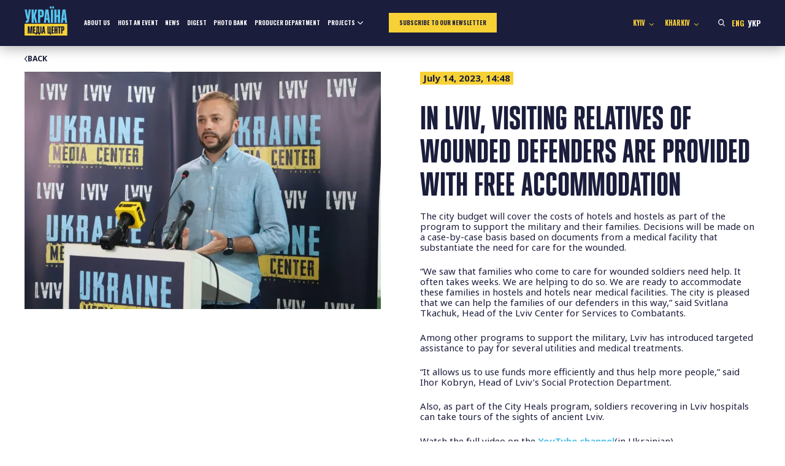

--- FILE ---
content_type: text/html; charset=UTF-8
request_url: https://mediacenter.org.ua/in-lviv-visiting-relatives-of-wounded-defenders-are-provided-with-free-accommodation/
body_size: 13592
content:
<!doctype html>
<html lang="en-US">

<head>
    <meta charset="UTF-8">
    <meta name="viewport" content="width=device-width, initial-scale=1">
    <link rel="profile" href="https://gmpg.org/xfn/11">

    <!-- Google Tag Manager -->
    <script>(function (w, d, s, l, i) {
            w[l] = w[l] || []; w[l].push({
                'gtm.start':
                    new Date().getTime(), event: 'gtm.js'
            }); var f = d.getElementsByTagName(s)[0],
                j = d.createElement(s), dl = l != 'dataLayer' ? '&l=' + l : ''; j.async = true; j.src =
                    'https://www.googletagmanager.com/gtm.js?id=' + i + dl; f.parentNode.insertBefore(j, f);
        })(window, document, 'script', 'dataLayer', 'GTM-PRVF44W');</script>
    <!-- End Google Tag Manager -->

    <link rel="preconnect" href="https://fonts.googleapis.com">
    <link rel="preconnect" href="https://fonts.gstatic.com" crossorigin>
    <meta name='robots' content='index, follow, max-image-preview:large, max-snippet:-1, max-video-preview:-1' />
	<style>img:is([sizes="auto" i], [sizes^="auto," i]) { contain-intrinsic-size: 3000px 1500px }</style>
	<link rel="alternate" href="https://mediacenter.org.ua/in-lviv-visiting-relatives-of-wounded-defenders-are-provided-with-free-accommodation/" hreflang="en" />
<link rel="alternate" href="https://mediacenter.org.ua/uk/u-lvovi-priyizhdzhim-rodicham-poranenih-zahisnikiv-nadayut-bezkoshtovne-zhitlo/" hreflang="uk" />

	<!-- This site is optimized with the Yoast SEO plugin v26.7 - https://yoast.com/wordpress/plugins/seo/ -->
	<title>In Lviv, visiting relatives of wounded defenders are provided with free accommodation - Media Center Ukraine</title>
	<link rel="canonical" href="https://mediacenter.org.ua/in-lviv-visiting-relatives-of-wounded-defenders-are-provided-with-free-accommodation/" />
	<meta property="og:locale" content="en_US" />
	<meta property="og:locale:alternate" content="uk_UA" />
	<meta property="og:type" content="article" />
	<meta property="og:title" content="In Lviv, visiting relatives of wounded defenders are provided with free accommodation - Media Center Ukraine" />
	<meta property="og:description" content="The city budget will cover the costs of hotels and hostels as part of the program to support the military and their families. Decisions will be made on a case-by-case..." />
	<meta property="og:url" content="https://mediacenter.org.ua/in-lviv-visiting-relatives-of-wounded-defenders-are-provided-with-free-accommodation/" />
	<meta property="og:site_name" content="Media Center Ukraine" />
	<meta property="article:published_time" content="2023-07-14T11:48:38+00:00" />
	<meta property="article:modified_time" content="2023-07-14T11:50:54+00:00" />
	<meta property="og:image" content="https://mediacenter.org.ua/wp-content/uploads/2023/07/IMG_6500-1024x683.jpg" />
	<meta property="og:image:width" content="1024" />
	<meta property="og:image:height" content="683" />
	<meta property="og:image:type" content="image/jpeg" />
	<meta name="author" content="annazmaria17" />
	<meta name="twitter:card" content="summary_large_image" />
	<meta name="twitter:label1" content="Written by" />
	<meta name="twitter:data1" content="annazmaria17" />
	<meta name="twitter:label2" content="Est. reading time" />
	<meta name="twitter:data2" content="1 minute" />
	<script type="application/ld+json" class="yoast-schema-graph">{"@context":"https://schema.org","@graph":[{"@type":"Article","@id":"https://mediacenter.org.ua/in-lviv-visiting-relatives-of-wounded-defenders-are-provided-with-free-accommodation/#article","isPartOf":{"@id":"https://mediacenter.org.ua/in-lviv-visiting-relatives-of-wounded-defenders-are-provided-with-free-accommodation/"},"author":{"name":"annazmaria17","@id":"https://mediacenter.org.ua/#/schema/person/ad0d406ef7ffef65c302a7e562a6e099"},"headline":"In Lviv, visiting relatives of wounded defenders are provided with free accommodation","datePublished":"2023-07-14T11:48:38+00:00","dateModified":"2023-07-14T11:50:54+00:00","mainEntityOfPage":{"@id":"https://mediacenter.org.ua/in-lviv-visiting-relatives-of-wounded-defenders-are-provided-with-free-accommodation/"},"wordCount":221,"publisher":{"@id":"https://mediacenter.org.ua/#organization"},"image":{"@id":"https://mediacenter.org.ua/in-lviv-visiting-relatives-of-wounded-defenders-are-provided-with-free-accommodation/#primaryimage"},"thumbnailUrl":"https://mediacenter.org.ua/wp-content/uploads/2023/07/IMG_6500.jpg","articleSection":["News"],"inLanguage":"en-US"},{"@type":"WebPage","@id":"https://mediacenter.org.ua/in-lviv-visiting-relatives-of-wounded-defenders-are-provided-with-free-accommodation/","url":"https://mediacenter.org.ua/in-lviv-visiting-relatives-of-wounded-defenders-are-provided-with-free-accommodation/","name":"In Lviv, visiting relatives of wounded defenders are provided with free accommodation - Media Center Ukraine","isPartOf":{"@id":"https://mediacenter.org.ua/#website"},"primaryImageOfPage":{"@id":"https://mediacenter.org.ua/in-lviv-visiting-relatives-of-wounded-defenders-are-provided-with-free-accommodation/#primaryimage"},"image":{"@id":"https://mediacenter.org.ua/in-lviv-visiting-relatives-of-wounded-defenders-are-provided-with-free-accommodation/#primaryimage"},"thumbnailUrl":"https://mediacenter.org.ua/wp-content/uploads/2023/07/IMG_6500.jpg","datePublished":"2023-07-14T11:48:38+00:00","dateModified":"2023-07-14T11:50:54+00:00","breadcrumb":{"@id":"https://mediacenter.org.ua/in-lviv-visiting-relatives-of-wounded-defenders-are-provided-with-free-accommodation/#breadcrumb"},"inLanguage":"en-US","potentialAction":[{"@type":"ReadAction","target":["https://mediacenter.org.ua/in-lviv-visiting-relatives-of-wounded-defenders-are-provided-with-free-accommodation/"]}]},{"@type":"ImageObject","inLanguage":"en-US","@id":"https://mediacenter.org.ua/in-lviv-visiting-relatives-of-wounded-defenders-are-provided-with-free-accommodation/#primaryimage","url":"https://mediacenter.org.ua/wp-content/uploads/2023/07/IMG_6500.jpg","contentUrl":"https://mediacenter.org.ua/wp-content/uploads/2023/07/IMG_6500.jpg","width":6000,"height":4000},{"@type":"BreadcrumbList","@id":"https://mediacenter.org.ua/in-lviv-visiting-relatives-of-wounded-defenders-are-provided-with-free-accommodation/#breadcrumb","itemListElement":[{"@type":"ListItem","position":1,"name":"Home","item":"https://mediacenter.org.ua/"},{"@type":"ListItem","position":2,"name":"News","item":"https://mediacenter.org.ua/news/"},{"@type":"ListItem","position":3,"name":"In Lviv, visiting relatives of wounded defenders are provided with free accommodation"}]},{"@type":"WebSite","@id":"https://mediacenter.org.ua/#website","url":"https://mediacenter.org.ua/","name":"Media Center Ukraine","description":"Медіацентр Україна — громадська ініціатива, яку підтримують український уряд та місцева влада у Львові","publisher":{"@id":"https://mediacenter.org.ua/#organization"},"potentialAction":[{"@type":"SearchAction","target":{"@type":"EntryPoint","urlTemplate":"https://mediacenter.org.ua/?s={search_term_string}"},"query-input":{"@type":"PropertyValueSpecification","valueRequired":true,"valueName":"search_term_string"}}],"inLanguage":"en-US"},{"@type":"Organization","@id":"https://mediacenter.org.ua/#organization","name":"Media Center Ukraine","url":"https://mediacenter.org.ua/","logo":{"@type":"ImageObject","inLanguage":"en-US","@id":"https://mediacenter.org.ua/#/schema/logo/image/","url":"https://mediacenter.org.ua/wp-content/uploads/2022/03/logo.png","contentUrl":"https://mediacenter.org.ua/wp-content/uploads/2022/03/logo.png","width":103,"height":58,"caption":"Media Center Ukraine"},"image":{"@id":"https://mediacenter.org.ua/#/schema/logo/image/"}},{"@type":"Person","@id":"https://mediacenter.org.ua/#/schema/person/ad0d406ef7ffef65c302a7e562a6e099","name":"annazmaria17","image":{"@type":"ImageObject","inLanguage":"en-US","@id":"https://mediacenter.org.ua/#/schema/person/image/","url":"https://secure.gravatar.com/avatar/ef7c2a3a2d4afaa896452dfe9990009a?s=96&d=mm&r=g","contentUrl":"https://secure.gravatar.com/avatar/ef7c2a3a2d4afaa896452dfe9990009a?s=96&d=mm&r=g","caption":"annazmaria17"}}]}</script>
	<!-- / Yoast SEO plugin. -->


<link rel="alternate" type="application/rss+xml" title="Media Center Ukraine &raquo; Feed" href="https://mediacenter.org.ua/feed/" />
<link rel="alternate" type="application/rss+xml" title="Media Center Ukraine &raquo; Comments Feed" href="https://mediacenter.org.ua/comments/feed/" />
<script>
window._wpemojiSettings = {"baseUrl":"https:\/\/s.w.org\/images\/core\/emoji\/15.0.3\/72x72\/","ext":".png","svgUrl":"https:\/\/s.w.org\/images\/core\/emoji\/15.0.3\/svg\/","svgExt":".svg","source":{"concatemoji":"https:\/\/mediacenter.org.ua\/wp-includes\/js\/wp-emoji-release.min.js?ver=6.7.4"}};
/*! This file is auto-generated */
!function(i,n){var o,s,e;function c(e){try{var t={supportTests:e,timestamp:(new Date).valueOf()};sessionStorage.setItem(o,JSON.stringify(t))}catch(e){}}function p(e,t,n){e.clearRect(0,0,e.canvas.width,e.canvas.height),e.fillText(t,0,0);var t=new Uint32Array(e.getImageData(0,0,e.canvas.width,e.canvas.height).data),r=(e.clearRect(0,0,e.canvas.width,e.canvas.height),e.fillText(n,0,0),new Uint32Array(e.getImageData(0,0,e.canvas.width,e.canvas.height).data));return t.every(function(e,t){return e===r[t]})}function u(e,t,n){switch(t){case"flag":return n(e,"\ud83c\udff3\ufe0f\u200d\u26a7\ufe0f","\ud83c\udff3\ufe0f\u200b\u26a7\ufe0f")?!1:!n(e,"\ud83c\uddfa\ud83c\uddf3","\ud83c\uddfa\u200b\ud83c\uddf3")&&!n(e,"\ud83c\udff4\udb40\udc67\udb40\udc62\udb40\udc65\udb40\udc6e\udb40\udc67\udb40\udc7f","\ud83c\udff4\u200b\udb40\udc67\u200b\udb40\udc62\u200b\udb40\udc65\u200b\udb40\udc6e\u200b\udb40\udc67\u200b\udb40\udc7f");case"emoji":return!n(e,"\ud83d\udc26\u200d\u2b1b","\ud83d\udc26\u200b\u2b1b")}return!1}function f(e,t,n){var r="undefined"!=typeof WorkerGlobalScope&&self instanceof WorkerGlobalScope?new OffscreenCanvas(300,150):i.createElement("canvas"),a=r.getContext("2d",{willReadFrequently:!0}),o=(a.textBaseline="top",a.font="600 32px Arial",{});return e.forEach(function(e){o[e]=t(a,e,n)}),o}function t(e){var t=i.createElement("script");t.src=e,t.defer=!0,i.head.appendChild(t)}"undefined"!=typeof Promise&&(o="wpEmojiSettingsSupports",s=["flag","emoji"],n.supports={everything:!0,everythingExceptFlag:!0},e=new Promise(function(e){i.addEventListener("DOMContentLoaded",e,{once:!0})}),new Promise(function(t){var n=function(){try{var e=JSON.parse(sessionStorage.getItem(o));if("object"==typeof e&&"number"==typeof e.timestamp&&(new Date).valueOf()<e.timestamp+604800&&"object"==typeof e.supportTests)return e.supportTests}catch(e){}return null}();if(!n){if("undefined"!=typeof Worker&&"undefined"!=typeof OffscreenCanvas&&"undefined"!=typeof URL&&URL.createObjectURL&&"undefined"!=typeof Blob)try{var e="postMessage("+f.toString()+"("+[JSON.stringify(s),u.toString(),p.toString()].join(",")+"));",r=new Blob([e],{type:"text/javascript"}),a=new Worker(URL.createObjectURL(r),{name:"wpTestEmojiSupports"});return void(a.onmessage=function(e){c(n=e.data),a.terminate(),t(n)})}catch(e){}c(n=f(s,u,p))}t(n)}).then(function(e){for(var t in e)n.supports[t]=e[t],n.supports.everything=n.supports.everything&&n.supports[t],"flag"!==t&&(n.supports.everythingExceptFlag=n.supports.everythingExceptFlag&&n.supports[t]);n.supports.everythingExceptFlag=n.supports.everythingExceptFlag&&!n.supports.flag,n.DOMReady=!1,n.readyCallback=function(){n.DOMReady=!0}}).then(function(){return e}).then(function(){var e;n.supports.everything||(n.readyCallback(),(e=n.source||{}).concatemoji?t(e.concatemoji):e.wpemoji&&e.twemoji&&(t(e.twemoji),t(e.wpemoji)))}))}((window,document),window._wpemojiSettings);
</script>
<style id='wp-emoji-styles-inline-css'>

	img.wp-smiley, img.emoji {
		display: inline !important;
		border: none !important;
		box-shadow: none !important;
		height: 1em !important;
		width: 1em !important;
		margin: 0 0.07em !important;
		vertical-align: -0.1em !important;
		background: none !important;
		padding: 0 !important;
	}
</style>
<link rel='stylesheet' id='wp-block-library-css' href='https://mediacenter.org.ua/wp-includes/css/dist/block-library/style.min.css?ver=6.7.4' media='all' />
<style id='global-styles-inline-css'>
:root{--wp--preset--aspect-ratio--square: 1;--wp--preset--aspect-ratio--4-3: 4/3;--wp--preset--aspect-ratio--3-4: 3/4;--wp--preset--aspect-ratio--3-2: 3/2;--wp--preset--aspect-ratio--2-3: 2/3;--wp--preset--aspect-ratio--16-9: 16/9;--wp--preset--aspect-ratio--9-16: 9/16;--wp--preset--color--black: #000000;--wp--preset--color--cyan-bluish-gray: #abb8c3;--wp--preset--color--white: #ffffff;--wp--preset--color--pale-pink: #f78da7;--wp--preset--color--vivid-red: #cf2e2e;--wp--preset--color--luminous-vivid-orange: #ff6900;--wp--preset--color--luminous-vivid-amber: #fcb900;--wp--preset--color--light-green-cyan: #7bdcb5;--wp--preset--color--vivid-green-cyan: #00d084;--wp--preset--color--pale-cyan-blue: #8ed1fc;--wp--preset--color--vivid-cyan-blue: #0693e3;--wp--preset--color--vivid-purple: #9b51e0;--wp--preset--color--mediacenter-blue: #56C2E8;--wp--preset--color--mediacenter-yellow: #F7D135;--wp--preset--color--mediacenter-black: #1B1D3C;--wp--preset--color--mediacenter-white: #FFFFFF;--wp--preset--gradient--vivid-cyan-blue-to-vivid-purple: linear-gradient(135deg,rgba(6,147,227,1) 0%,rgb(155,81,224) 100%);--wp--preset--gradient--light-green-cyan-to-vivid-green-cyan: linear-gradient(135deg,rgb(122,220,180) 0%,rgb(0,208,130) 100%);--wp--preset--gradient--luminous-vivid-amber-to-luminous-vivid-orange: linear-gradient(135deg,rgba(252,185,0,1) 0%,rgba(255,105,0,1) 100%);--wp--preset--gradient--luminous-vivid-orange-to-vivid-red: linear-gradient(135deg,rgba(255,105,0,1) 0%,rgb(207,46,46) 100%);--wp--preset--gradient--very-light-gray-to-cyan-bluish-gray: linear-gradient(135deg,rgb(238,238,238) 0%,rgb(169,184,195) 100%);--wp--preset--gradient--cool-to-warm-spectrum: linear-gradient(135deg,rgb(74,234,220) 0%,rgb(151,120,209) 20%,rgb(207,42,186) 40%,rgb(238,44,130) 60%,rgb(251,105,98) 80%,rgb(254,248,76) 100%);--wp--preset--gradient--blush-light-purple: linear-gradient(135deg,rgb(255,206,236) 0%,rgb(152,150,240) 100%);--wp--preset--gradient--blush-bordeaux: linear-gradient(135deg,rgb(254,205,165) 0%,rgb(254,45,45) 50%,rgb(107,0,62) 100%);--wp--preset--gradient--luminous-dusk: linear-gradient(135deg,rgb(255,203,112) 0%,rgb(199,81,192) 50%,rgb(65,88,208) 100%);--wp--preset--gradient--pale-ocean: linear-gradient(135deg,rgb(255,245,203) 0%,rgb(182,227,212) 50%,rgb(51,167,181) 100%);--wp--preset--gradient--electric-grass: linear-gradient(135deg,rgb(202,248,128) 0%,rgb(113,206,126) 100%);--wp--preset--gradient--midnight: linear-gradient(135deg,rgb(2,3,129) 0%,rgb(40,116,252) 100%);--wp--preset--font-size--small: 0.8em;--wp--preset--font-size--medium: 1.25em;--wp--preset--font-size--large: 1.5em;--wp--preset--font-size--x-large: 42px;--wp--preset--font-size--normal: 1em;--wp--preset--font-size--huge: 2.5em;--wp--preset--font-size--giant: 3em;--wp--preset--spacing--20: 0.44rem;--wp--preset--spacing--30: 0.67rem;--wp--preset--spacing--40: 1rem;--wp--preset--spacing--50: 1.5rem;--wp--preset--spacing--60: 2.25rem;--wp--preset--spacing--70: 3.38rem;--wp--preset--spacing--80: 5.06rem;--wp--preset--shadow--natural: 6px 6px 9px rgba(0, 0, 0, 0.2);--wp--preset--shadow--deep: 12px 12px 50px rgba(0, 0, 0, 0.4);--wp--preset--shadow--sharp: 6px 6px 0px rgba(0, 0, 0, 0.2);--wp--preset--shadow--outlined: 6px 6px 0px -3px rgba(255, 255, 255, 1), 6px 6px rgba(0, 0, 0, 1);--wp--preset--shadow--crisp: 6px 6px 0px rgba(0, 0, 0, 1);}:root { --wp--style--global--content-size: 800px;--wp--style--global--wide-size: 1000px; }:where(body) { margin: 0; }.wp-site-blocks > .alignleft { float: left; margin-right: 2em; }.wp-site-blocks > .alignright { float: right; margin-left: 2em; }.wp-site-blocks > .aligncenter { justify-content: center; margin-left: auto; margin-right: auto; }:where(.is-layout-flex){gap: 0.5em;}:where(.is-layout-grid){gap: 0.5em;}.is-layout-flow > .alignleft{float: left;margin-inline-start: 0;margin-inline-end: 2em;}.is-layout-flow > .alignright{float: right;margin-inline-start: 2em;margin-inline-end: 0;}.is-layout-flow > .aligncenter{margin-left: auto !important;margin-right: auto !important;}.is-layout-constrained > .alignleft{float: left;margin-inline-start: 0;margin-inline-end: 2em;}.is-layout-constrained > .alignright{float: right;margin-inline-start: 2em;margin-inline-end: 0;}.is-layout-constrained > .aligncenter{margin-left: auto !important;margin-right: auto !important;}.is-layout-constrained > :where(:not(.alignleft):not(.alignright):not(.alignfull)){max-width: var(--wp--style--global--content-size);margin-left: auto !important;margin-right: auto !important;}.is-layout-constrained > .alignwide{max-width: var(--wp--style--global--wide-size);}body .is-layout-flex{display: flex;}.is-layout-flex{flex-wrap: wrap;align-items: center;}.is-layout-flex > :is(*, div){margin: 0;}body .is-layout-grid{display: grid;}.is-layout-grid > :is(*, div){margin: 0;}body{background-color: #fff;color: #1B1D3C;font-family: Plumb, sans-serif;font-size: 18px;line-height: 1.3;padding-top: 0px;padding-right: 0px;padding-bottom: 0px;padding-left: 0px;}a:where(:not(.wp-element-button)){text-decoration: underline;}:root :where(.wp-element-button, .wp-block-button__link){background-color: #32373c;border-width: 0;color: #fff;font-family: inherit;font-size: inherit;line-height: inherit;padding: calc(0.667em + 2px) calc(1.333em + 2px);text-decoration: none;}.has-black-color{color: var(--wp--preset--color--black) !important;}.has-cyan-bluish-gray-color{color: var(--wp--preset--color--cyan-bluish-gray) !important;}.has-white-color{color: var(--wp--preset--color--white) !important;}.has-pale-pink-color{color: var(--wp--preset--color--pale-pink) !important;}.has-vivid-red-color{color: var(--wp--preset--color--vivid-red) !important;}.has-luminous-vivid-orange-color{color: var(--wp--preset--color--luminous-vivid-orange) !important;}.has-luminous-vivid-amber-color{color: var(--wp--preset--color--luminous-vivid-amber) !important;}.has-light-green-cyan-color{color: var(--wp--preset--color--light-green-cyan) !important;}.has-vivid-green-cyan-color{color: var(--wp--preset--color--vivid-green-cyan) !important;}.has-pale-cyan-blue-color{color: var(--wp--preset--color--pale-cyan-blue) !important;}.has-vivid-cyan-blue-color{color: var(--wp--preset--color--vivid-cyan-blue) !important;}.has-vivid-purple-color{color: var(--wp--preset--color--vivid-purple) !important;}.has-mediacenter-blue-color{color: var(--wp--preset--color--mediacenter-blue) !important;}.has-mediacenter-yellow-color{color: var(--wp--preset--color--mediacenter-yellow) !important;}.has-mediacenter-black-color{color: var(--wp--preset--color--mediacenter-black) !important;}.has-mediacenter-white-color{color: var(--wp--preset--color--mediacenter-white) !important;}.has-black-background-color{background-color: var(--wp--preset--color--black) !important;}.has-cyan-bluish-gray-background-color{background-color: var(--wp--preset--color--cyan-bluish-gray) !important;}.has-white-background-color{background-color: var(--wp--preset--color--white) !important;}.has-pale-pink-background-color{background-color: var(--wp--preset--color--pale-pink) !important;}.has-vivid-red-background-color{background-color: var(--wp--preset--color--vivid-red) !important;}.has-luminous-vivid-orange-background-color{background-color: var(--wp--preset--color--luminous-vivid-orange) !important;}.has-luminous-vivid-amber-background-color{background-color: var(--wp--preset--color--luminous-vivid-amber) !important;}.has-light-green-cyan-background-color{background-color: var(--wp--preset--color--light-green-cyan) !important;}.has-vivid-green-cyan-background-color{background-color: var(--wp--preset--color--vivid-green-cyan) !important;}.has-pale-cyan-blue-background-color{background-color: var(--wp--preset--color--pale-cyan-blue) !important;}.has-vivid-cyan-blue-background-color{background-color: var(--wp--preset--color--vivid-cyan-blue) !important;}.has-vivid-purple-background-color{background-color: var(--wp--preset--color--vivid-purple) !important;}.has-mediacenter-blue-background-color{background-color: var(--wp--preset--color--mediacenter-blue) !important;}.has-mediacenter-yellow-background-color{background-color: var(--wp--preset--color--mediacenter-yellow) !important;}.has-mediacenter-black-background-color{background-color: var(--wp--preset--color--mediacenter-black) !important;}.has-mediacenter-white-background-color{background-color: var(--wp--preset--color--mediacenter-white) !important;}.has-black-border-color{border-color: var(--wp--preset--color--black) !important;}.has-cyan-bluish-gray-border-color{border-color: var(--wp--preset--color--cyan-bluish-gray) !important;}.has-white-border-color{border-color: var(--wp--preset--color--white) !important;}.has-pale-pink-border-color{border-color: var(--wp--preset--color--pale-pink) !important;}.has-vivid-red-border-color{border-color: var(--wp--preset--color--vivid-red) !important;}.has-luminous-vivid-orange-border-color{border-color: var(--wp--preset--color--luminous-vivid-orange) !important;}.has-luminous-vivid-amber-border-color{border-color: var(--wp--preset--color--luminous-vivid-amber) !important;}.has-light-green-cyan-border-color{border-color: var(--wp--preset--color--light-green-cyan) !important;}.has-vivid-green-cyan-border-color{border-color: var(--wp--preset--color--vivid-green-cyan) !important;}.has-pale-cyan-blue-border-color{border-color: var(--wp--preset--color--pale-cyan-blue) !important;}.has-vivid-cyan-blue-border-color{border-color: var(--wp--preset--color--vivid-cyan-blue) !important;}.has-vivid-purple-border-color{border-color: var(--wp--preset--color--vivid-purple) !important;}.has-mediacenter-blue-border-color{border-color: var(--wp--preset--color--mediacenter-blue) !important;}.has-mediacenter-yellow-border-color{border-color: var(--wp--preset--color--mediacenter-yellow) !important;}.has-mediacenter-black-border-color{border-color: var(--wp--preset--color--mediacenter-black) !important;}.has-mediacenter-white-border-color{border-color: var(--wp--preset--color--mediacenter-white) !important;}.has-vivid-cyan-blue-to-vivid-purple-gradient-background{background: var(--wp--preset--gradient--vivid-cyan-blue-to-vivid-purple) !important;}.has-light-green-cyan-to-vivid-green-cyan-gradient-background{background: var(--wp--preset--gradient--light-green-cyan-to-vivid-green-cyan) !important;}.has-luminous-vivid-amber-to-luminous-vivid-orange-gradient-background{background: var(--wp--preset--gradient--luminous-vivid-amber-to-luminous-vivid-orange) !important;}.has-luminous-vivid-orange-to-vivid-red-gradient-background{background: var(--wp--preset--gradient--luminous-vivid-orange-to-vivid-red) !important;}.has-very-light-gray-to-cyan-bluish-gray-gradient-background{background: var(--wp--preset--gradient--very-light-gray-to-cyan-bluish-gray) !important;}.has-cool-to-warm-spectrum-gradient-background{background: var(--wp--preset--gradient--cool-to-warm-spectrum) !important;}.has-blush-light-purple-gradient-background{background: var(--wp--preset--gradient--blush-light-purple) !important;}.has-blush-bordeaux-gradient-background{background: var(--wp--preset--gradient--blush-bordeaux) !important;}.has-luminous-dusk-gradient-background{background: var(--wp--preset--gradient--luminous-dusk) !important;}.has-pale-ocean-gradient-background{background: var(--wp--preset--gradient--pale-ocean) !important;}.has-electric-grass-gradient-background{background: var(--wp--preset--gradient--electric-grass) !important;}.has-midnight-gradient-background{background: var(--wp--preset--gradient--midnight) !important;}.has-small-font-size{font-size: var(--wp--preset--font-size--small) !important;}.has-medium-font-size{font-size: var(--wp--preset--font-size--medium) !important;}.has-large-font-size{font-size: var(--wp--preset--font-size--large) !important;}.has-x-large-font-size{font-size: var(--wp--preset--font-size--x-large) !important;}.has-normal-font-size{font-size: var(--wp--preset--font-size--normal) !important;}.has-huge-font-size{font-size: var(--wp--preset--font-size--huge) !important;}.has-giant-font-size{font-size: var(--wp--preset--font-size--giant) !important;}
:where(.wp-block-post-template.is-layout-flex){gap: 1.25em;}:where(.wp-block-post-template.is-layout-grid){gap: 1.25em;}
:where(.wp-block-columns.is-layout-flex){gap: 2em;}:where(.wp-block-columns.is-layout-grid){gap: 2em;}
:root :where(.wp-block-pullquote){font-size: 1.5em;line-height: 1.6;}
</style>
<link rel='stylesheet' id='contact-form-7-css' href='https://mediacenter.org.ua/wp-content/plugins/contact-form-7/includes/css/styles.css?ver=6.0.5' media='all' />
<link rel='stylesheet' id='mediacenter-style-css' href='https://mediacenter.org.ua/wp-content/themes/mediacenter2025/style.css?ver=5.09' media='all' />
<script src="https://mediacenter.org.ua/wp-includes/js/jquery/jquery.min.js?ver=3.7.1" id="jquery-core-js"></script>
<script src="https://mediacenter.org.ua/wp-includes/js/jquery/jquery-migrate.min.js?ver=3.4.1" id="jquery-migrate-js"></script>
<link rel="https://api.w.org/" href="https://mediacenter.org.ua/wp-json/" /><link rel="alternate" title="JSON" type="application/json" href="https://mediacenter.org.ua/wp-json/wp/v2/posts/40574" /><link rel="EditURI" type="application/rsd+xml" title="RSD" href="https://mediacenter.org.ua/xmlrpc.php?rsd" />
<meta name="generator" content="WordPress 6.7.4" />
<link rel='shortlink' href='https://mediacenter.org.ua/?p=40574' />
<link rel="alternate" title="oEmbed (JSON)" type="application/json+oembed" href="https://mediacenter.org.ua/wp-json/oembed/1.0/embed?url=https%3A%2F%2Fmediacenter.org.ua%2Fin-lviv-visiting-relatives-of-wounded-defenders-are-provided-with-free-accommodation%2F" />
<link rel="alternate" title="oEmbed (XML)" type="text/xml+oembed" href="https://mediacenter.org.ua/wp-json/oembed/1.0/embed?url=https%3A%2F%2Fmediacenter.org.ua%2Fin-lviv-visiting-relatives-of-wounded-defenders-are-provided-with-free-accommodation%2F&#038;format=xml" />
<link rel="preload" href="https://mediacenter.org.ua/wp-content/themes/mediacenter2025/style.css" as="style"><link rel="icon" href="https://mediacenter.org.ua/wp-content/uploads/2022/03/logo.png" sizes="32x32" />
<link rel="icon" href="https://mediacenter.org.ua/wp-content/uploads/2022/03/logo.png" sizes="192x192" />
<link rel="apple-touch-icon" href="https://mediacenter.org.ua/wp-content/uploads/2022/03/logo.png" />
<meta name="msapplication-TileImage" content="https://mediacenter.org.ua/wp-content/uploads/2022/03/logo.png" />
		<style id="wp-custom-css">
			.header__logo-image {
	height: auto;
}

.content-section_live .news-tile a::after {
    position: absolute;
    top: 50%;
    left: 50%;
    transform: translate(-50%, -50%);
    background: url("[data-uri]") no-repeat center;
    background-size: cover;
    content: '';
    width: 100px;
    height: 61px;
}

@media (max-width: 1024px) {
	.home .banner__img {
		aspect-ratio: 3/2;
		object-fit: cover;
	}
	
	.content-section_live .news-tile a::after {
		width: 60px;
		height: 36px;
	}
}		</style>
		</head>

<body class="post-template-default single single-post postid-40574 single-format-standard">
    <!-- Google Tag Manager (noscript) -->
    <noscript><iframe src="https://www.googletagmanager.com/ns.html?id=GTM-PRVF44W" height="0" width="0"
            style="display:none;visibility:hidden"></iframe></noscript>
    <!-- End Google Tag Manager (noscript) -->

    <div id="page" class="site">
        <a class="skip-link screen-reader-text"
            href="#primary">Skip to content</a>
                <header id="masthead" class="site-header header">
            <div class="container">
                <a href="https://mediacenter.org.ua" class="header__logo">
                    <svg class="header__logo-image" width="88" height="60" viewBox="0 0 88 60" fill="none" xmlns="http://www.w3.org/2000/svg">
                        <path d="M87.6783 36.0275H0V59.9561H87.6783V36.0275Z" fill="#F7D135"/>
                        <path d="M8.69597 55.8954H6.45109V41.3452H10.0678L11.2526 51.5719C11.315 52.1539 11.3358 52.9022 11.3358 53.4842H11.3774C11.3774 52.9022 11.3981 52.1539 11.4813 51.5719L12.6245 41.3452H16.2413V55.8954H14.0172V46.0637C14.0172 45.4816 14.0587 44.7334 14.1003 44.1513H14.0587C14.0172 44.7126 13.9548 45.4816 13.8925 46.0429L12.6037 55.8954H10.1094L8.82069 46.0013C8.73755 45.4193 8.67519 44.671 8.63362 44.089H8.59204C8.63362 44.671 8.69597 45.4193 8.69597 46.0013V55.8954Z" fill="#0F143C"/>
                        <path d="M22.3367 55.8954H17.5976V41.3452H22.3367V43.4031H20.0087V47.6018H22.1289V49.6388H20.0087V53.8376H22.3367V55.8954Z" fill="#0F143C"/>
                        <path d="M22.9215 58.1819V53.8376H24.0232C24.1895 53.7337 24.2726 53.5258 24.2726 53.2764L24.6467 41.3452H30.2797V53.8376H31.4437V58.1819H29.0326V55.8954H25.3327V58.1819H22.9215ZM26.4967 53.8376H27.8478V43.216H26.9124L26.5591 53.2348C26.5591 53.4634 26.5383 53.6505 26.4967 53.8376Z" fill="#0F143C"/>
                        <path d="M32.2736 55.8954V41.3452H34.6847V55.8954H32.2736Z" fill="#0F143C"/>
                        <path d="M37.7516 55.8954H35.5275L37.3359 41.3452H40.5785L42.3869 55.8954H40.142L39.8094 52.7775H38.105L37.7516 55.8954ZM38.3336 50.7197H39.5808L39.0611 46.0429C38.9988 45.4816 38.978 44.7334 38.978 44.1513H38.9364C38.9364 44.7334 38.9156 45.4816 38.8533 46.0429L38.3336 50.7197Z" fill="#0F143C"/>
                        <path d="M47.0105 41.3452H49.4216V53.8376H50.8767V41.3452H53.3086V53.8376H54.4726V58.1819H52.0615V55.8954H47.0105V41.3452Z" fill="#0F143C"/>
                        <path d="M60.0519 55.8954H55.3127V41.3452H60.0519V43.4031H57.7238V47.6018H59.844V49.6388H57.7238V53.8376H60.0519V55.8954Z" fill="#0F143C"/>
                        <path d="M61.2805 55.8954V41.3452H63.6917V47.6018H65.1467V41.3452H67.5786V55.8954H65.1467V49.6388H63.6917V55.8954H61.2805Z" fill="#0F143C"/>
                        <path d="M68.411 43.4031V41.3452H74.3974V43.4031H72.6098V55.8954H70.1986V43.4031H68.411Z" fill="#0F143C"/>
                        <path d="M77.6369 55.8954H75.2257V41.3452H79.0504C80.5262 41.3452 81.5239 42.3222 81.5239 43.8188V47.394C81.5239 48.8698 80.5262 49.8467 79.0504 49.8467H77.6369V55.8954ZM78.6762 43.4031H77.6369V47.8097H78.6762C78.9257 47.8097 79.0919 47.6434 79.0919 47.394V43.8188C79.0919 43.5693 78.9257 43.4031 78.6762 43.4031Z" fill="#0F143C"/>
                        <path d="M0.348907 6.80506H4.58355L6.52604 18.2269C6.72029 19.2759 6.83684 20.6745 6.83684 21.7623H6.91454C6.91454 20.6745 6.95339 19.2759 7.10879 18.2269L8.66279 6.80506H12.8974L9.16784 29.2992C8.66279 32.0964 7.41959 34 4.50585 34H2.56335V29.8042H3.49575C4.3116 29.8042 5.12745 29.3769 5.244 28.7164L5.74905 25.8027H4.11735L0.348907 6.80506Z" fill="#55C4EB"/>
                        <path d="M14.4517 6.80506H18.9583V16.5952L21.6001 6.80506H25.9513L21.9109 20.0529L26.1456 34H21.7944L18.9583 23.5105V34H14.4517V6.80506Z" fill="#55C4EB"/>
                        <path d="M32.1992 34H27.6926V6.80506H34.841C37.5993 6.80506 39.4641 8.63101 39.4641 11.4282V18.1104C39.4641 20.8687 37.5993 22.6947 34.841 22.6947H32.1992V34ZM34.1417 10.6512H32.1992V18.8874H34.1417C34.6079 18.8874 34.9187 18.5766 34.9187 18.1104V11.4282C34.9187 10.962 34.6079 10.6512 34.1417 10.6512Z" fill="#55C4EB"/>
                        <path d="M43.6981 34H39.5412L42.9211 6.80506H48.9817L52.3617 34H48.1659L47.5443 28.1725H44.3586L43.6981 34ZM44.7859 24.3264H47.1169L46.1457 15.5851C46.0291 14.5362 45.9903 13.1376 45.9903 12.0498H45.9126C45.9126 13.1376 45.8737 14.5362 45.7572 15.5851L44.7859 24.3264Z" fill="#55C4EB"/>
                        <path d="M53.9087 34V6.80506H58.4153V34H53.9087ZM55.5404 4.82372H51.9662V0.705627H55.5404V4.82372ZM56.7836 0.705627H60.3578V4.82372H56.7836V0.705627Z" fill="#55C4EB"/>
                        <path d="M61.1171 34V6.80506H65.6237V18.4989H68.3432V6.80506H72.8887V34H68.3432V22.3062H65.6237V34H61.1171Z" fill="#55C4EB"/>
                        <path d="M78.6403 34H74.4833L77.8633 6.80506H83.9239L87.3038 34H83.108L82.4864 28.1725H79.3007L78.6403 34ZM79.7281 24.3264H82.0591L81.0878 15.5851C80.9713 14.5362 80.9324 13.1376 80.9324 12.0498H80.8547C80.8547 13.1376 80.8159 14.5362 80.6993 15.5851L79.7281 24.3264Z" fill="#55C4EB"/>
                    </svg>
                </a>

                <a href="https://mediacenter.org.ua/news/" class="header__news-btn btn-primary btn-primary_small-xs-sm hidden-from-desktop">
                    news                </a>

                <nav id="site-navigation" class="main-navigation">
                    <button class="menu-toggle" aria-controls="primary-menu" aria-expanded="false">
                        <span></span>
                        <span></span>
                        <span></span>
                    </button>

                    <div class="nav-menu-container">
                        <div class="menu-container-inner">

                            <div class="main-menu header__main-menu"><ul id="primary-menu" class="menu nav-menu"><li id="menu-item-7757" class="hidden-from-desktop menu-item menu-item-type-post_type menu-item-object-page menu-item-7757"><a href="https://mediacenter.org.ua/main-old/">Main</a></li>
<li id="menu-item-60167" class="menu-item menu-item-type-post_type menu-item-object-page menu-item-60167"><a href="https://mediacenter.org.ua/media-center-ukraine-the-country-s-leading-communications-hub/">About Us</a></li>
<li id="menu-item-60162" class="menu-item menu-item-type-post_type menu-item-object-page menu-item-60162"><a href="https://mediacenter.org.ua/host-an-event-at-media-center-ukraine/">Host an Event</a></li>
<li id="menu-item-27" class="menu-item menu-item-type-post_type menu-item-object-page current_page_parent menu-item-27"><a href="https://mediacenter.org.ua/news/">News</a></li>
<li id="menu-item-31392" class="menu-item menu-item-type-post_type menu-item-object-page menu-item-31392"><a href="https://mediacenter.org.ua/digest/">Digest</a></li>
<li id="menu-item-32626" class="menu-item menu-item-type-custom menu-item-object-custom menu-item-32626"><a target="_blank" href="https://photo.mediacenter.org.ua/">Photo bank</a></li>
<li id="menu-item-4562" class="menu-item menu-item-type-post_type menu-item-object-page menu-item-4562"><a href="https://mediacenter.org.ua/producerdepartment/">Producer Department</a></li>
<li id="menu-item-60186" class="menu-item menu-item-type-custom menu-item-object-custom menu-item-has-children menu-item-60186"><a href="#">Projects</a>
<ul class="sub-menu">
	<li id="menu-item-39490" class="menu-item menu-item-type-custom menu-item-object-custom menu-item-39490"><a target="_blank" href="https://warmemes.com.ua/">War Memes Museum</a></li>
	<li id="menu-item-60187" class="menu-item menu-item-type-post_type menu-item-object-page menu-item-60187"><a href="https://mediacenter.org.ua/un-safe-country-a-podcast-about-security-in-all-its-aspects/">Podcast</a></li>
	<li id="menu-item-60188" class="menu-item menu-item-type-post_type menu-item-object-page menu-item-60188"><a href="https://mediacenter.org.ua/flagship-projects/">Flagship Projects</a></li>
</ul>
</li>
</ul></div>
                            <div class="social">
                                <ul class="languages-list hidden-from-desktop">
                                    	<li class="lang-item lang-item-3 lang-item-en current-lang lang-item-first"><a  lang="en-US" hreflang="en-US" href="https://mediacenter.org.ua/in-lviv-visiting-relatives-of-wounded-defenders-are-provided-with-free-accommodation/">Eng</a></li>
	<li class="lang-item lang-item-9 lang-item-uk"><a  lang="uk" hreflang="uk" href="https://mediacenter.org.ua/uk/u-lvovi-priyizhdzhim-rodicham-poranenih-zahisnikiv-nadayut-bezkoshtovne-zhitlo/">Укр</a></li>
                                </ul>
                                <button class="subscribe-open btn-primary ">
                                    Subscribe to our newsletter                                </button>

                                                                    <div class="social-wrap">
                                                                                    <div>
                                                <span
                                                    class="name">Kyiv</span>
                                                	<div class="social-menu">
		<ul class="menu">
								<li class="youtube">
						<a target="_blank" rel="noopener" href="https://www.youtube.com/channel/UCLocFngfmsWdDFkm4j7gpGQ">youtube</a>
					</li>
									<li class="telegram">
						<a target="_blank" rel="noopener" href="https://t.me/UkraineMediaCenterKyiv">telegram</a>
					</li>
									<li class="facebook">
						<a target="_blank" rel="noopener" href="https://www.facebook.com/UkraineMediaCenter">facebook</a>
					</li>
									<li class="twitter">
						<a target="_blank" rel="noopener" href="https://twitter.com/CenterUkraine">twitter</a>
					</li>
									<li class="whatsapp">
						<a target="_blank" rel="noopener" href="https://whatsapp.com/channel/0029VaiQBcJJENy1KxBSxz2U">whatsapp</a>
					</li>
						</ul>
	</div>
                                            </div>
                                                                                    <div>
                                                <span
                                                    class="name">Kharkiv</span>
                                                	<div class="social-menu">
		<ul class="menu">
								<li class="youtube">
						<a target="_blank" rel="noopener" href="https://www.youtube.com/channel/UCCGX6yGsCPoj7VX5jooeivg">youtube</a>
					</li>
									<li class="telegram">
						<a target="_blank" rel="noopener" href="https://t.me/kharkivmediahub">telegram</a>
					</li>
									<li class="facebook">
						<a target="_blank" rel="noopener" href="https://www.facebook.com/kharkivmediahub">facebook</a>
					</li>
						</ul>
	</div>
                                            </div>
                                                                                    <div>
                                                <span
                                                    class="name">Odesa</span>
                                                	<div class="social-menu">
		<ul class="menu">
								<li class="youtube">
						<a target="_blank" rel="noopener" href="https://www.youtube.com/channel/UCakUdCyDNCdzfosJN2fAWpw">youtube</a>
					</li>
									<li class="telegram">
						<a target="_blank" rel="noopener" href="https://t.me/mcu_odesa">telegram</a>
					</li>
									<li class="facebook">
						<a target="_blank" rel="noopener" href="https://www.facebook.com/UkraineMediaCenter">facebook</a>
					</li>
									<li class="twitter">
						<a target="_blank" rel="noopener" href="https://twitter.com/CenterUkraine">twitter</a>
					</li>
						</ul>
	</div>
                                            </div>
                                                                                    <div>
                                                <span
                                                    class="name">Producer Department</span>
                                                	<div class="social-menu">
		<ul class="menu">
								<li class="whatsapp">
						<a target="_blank" rel="noopener" href="https://wa.me/+380936671295">whatsapp</a>
					</li>
									<li class="telegram">
						<a target="_blank" rel="noopener" href="https://t.me/+380936671295">telegram</a>
					</li>
						</ul>
	</div>
                                            </div>
                                                                            </div>
                                                            </div>
                        </div>
                    </div>
                </nav><!-- #site-navigation -->

                <div class="show-search hidden-to-desktop">
                    <svg fill="none" height="25" viewBox="0 0 25 25" width="25" xmlns="http://www.w3.org/2000/svg"><path d="m23.7968 22.8387-5.9576-5.826c1.5078-1.7012 2.4318-3.9308 2.4318-6.3772 0-5.31349-4.3223-9.6355-9.6355-9.6355-5.31349 0-9.6355 4.32232-9.6355 9.6355 0 5.3135 4.32232 9.6355 9.6355 9.6355 2.3796 0 4.5568-.8716 6.2394-2.3065l5.9741 5.8431c.1319.1286.303.1933.4738.1933.1762 0 .3514-.0677.4841-.2036.2617-.2684.2566-.697-.0103-.9585zm-21.44182-12.2032c0-4.5663 3.71489-8.28068 8.28062-8.28068 4.5657 0 8.2807 3.7149 8.2807 8.28068 0 4.5657-3.7149 8.2807-8.2807 8.2807-4.56625 0-8.28062-3.7145-8.28062-8.2807z" fill="currentColor" stroke="currentColor" stroke-width="1.35294"/></svg>                </div>
                <ul class="languages-list hidden-to-desktop">
                    	<li class="lang-item lang-item-3 lang-item-en current-lang lang-item-first"><a  lang="en-US" hreflang="en-US" href="https://mediacenter.org.ua/in-lviv-visiting-relatives-of-wounded-defenders-are-provided-with-free-accommodation/">Eng</a></li>
	<li class="lang-item lang-item-9 lang-item-uk"><a  lang="uk" hreflang="uk" href="https://mediacenter.org.ua/uk/u-lvovi-priyizhdzhim-rodicham-poranenih-zahisnikiv-nadayut-bezkoshtovne-zhitlo/">Укр</a></li>
                </ul>
            </div>
            <div class="search-form-wrap">
                <form role="search" method="get" class="search-form " action="https://mediacenter.org.ua/">
	<span class="screen-reader-text">Search for:</span>
	<input type="search" id="" class="search-field" value="" name="s" placeholder="Search"/>
	<button type="submit" class="search-submit">
		<svg fill="none" height="25" viewBox="0 0 25 25" width="25" xmlns="http://www.w3.org/2000/svg"><path d="m23.7968 22.8387-5.9576-5.826c1.5078-1.7012 2.4318-3.9308 2.4318-6.3772 0-5.31349-4.3223-9.6355-9.6355-9.6355-5.31349 0-9.6355 4.32232-9.6355 9.6355 0 5.3135 4.32232 9.6355 9.6355 9.6355 2.3796 0 4.5568-.8716 6.2394-2.3065l5.9741 5.8431c.1319.1286.303.1933.4738.1933.1762 0 .3514-.0677.4841-.2036.2617-.2684.2566-.697-.0103-.9585zm-21.44182-12.2032c0-4.5663 3.71489-8.28068 8.28062-8.28068 4.5657 0 8.2807 3.7149 8.2807 8.28068 0 4.5657-3.7149 8.2807-8.2807 8.2807-4.56625 0-8.28062-3.7145-8.28062-8.2807z" fill="currentColor" stroke="currentColor" stroke-width="1.35294"/></svg>	</button>
</form>
            </div>
        </header><!-- #masthead -->
	<main id="primary" class="site-main">

		<div class="page-back">
			<div class="container">
				<a class="js-back" href="https://mediacenter.org.ua">
					<img src="https://mediacenter.org.ua/wp-content/themes/mediacenter2025/images/arrow_left.svg" alt="Back">
					Back				</a>
			</div>
		</div>

		
			<section id="page-content" class="single-page">
				<div class="container">
					<div class="flex">
													<div class="thumbnail">
								<img width="853" height="569" src="https://mediacenter.org.ua/wp-content/uploads/2023/07/IMG_6500-853x569.jpg" class="attachment-single size-single wp-post-image" alt="" decoding="async" fetchpriority="high" srcset="https://mediacenter.org.ua/wp-content/uploads/2023/07/IMG_6500-853x569.jpg 853w, https://mediacenter.org.ua/wp-content/uploads/2023/07/IMG_6500-300x200.jpg 300w, https://mediacenter.org.ua/wp-content/uploads/2023/07/IMG_6500-1024x683.jpg 1024w, https://mediacenter.org.ua/wp-content/uploads/2023/07/IMG_6500-768x512.jpg 768w, https://mediacenter.org.ua/wp-content/uploads/2023/07/IMG_6500-1536x1024.jpg 1536w, https://mediacenter.org.ua/wp-content/uploads/2023/07/IMG_6500-2048x1365.jpg 2048w, https://mediacenter.org.ua/wp-content/uploads/2023/07/IMG_6500-1706x1137.jpg 1706w, https://mediacenter.org.ua/wp-content/uploads/2023/07/IMG_6500-582x388.jpg 582w, https://mediacenter.org.ua/wp-content/uploads/2023/07/IMG_6500-1164x776.jpg 1164w" sizes="(max-width: 853px) 100vw, 853px" />															</div>
												<div class="content">
							<div class="date yellow-date">
								July 14, 2023, 14:48							</div>
							<h1>In Lviv, visiting relatives of wounded defenders are provided with free accommodation</h1>
							
<p>The city budget will cover the costs of hotels and hostels as part of the program to support the military and their families. Decisions will be made on a case-by-case basis based on documents from a medical facility that substantiate the need for care for the wounded.</p>



<p><em>&#8220;We saw that families who come to care for wounded soldiers need help. It often takes weeks. We are helping to do so. We are ready to accommodate these families in hostels and hotels near medical facilities. The city is pleased that we can help the families of our defenders in this way,&#8221;</em> said Svitlana Tkachuk, Head of the Lviv Center for Services to Combatants.</p>



<p>Among other programs to support the military, Lviv has introduced targeted assistance to pay for several utilities and medical treatments.</p>



<p><em>&#8220;It allows us to use funds more efficiently and thus help more people,&#8221;</em> said Ihor Kobryn, Head of Lviv&#8217;s Social Protection Department.</p>



<p>Also, as part of the City Heals program, soldiers recovering in Lviv hospitals can take tours of the sights of ancient Lviv.</p>



<p>Watch the full video on the <a href="https://youtu.be/wyrSHV-3abo">YouTube channel</a>(in Ukrainian).</p>



<p>?Media Center is located at 20 Ruska Street and functions as a co-working space from 10:00 AM to 6:00 PM.</p>



<p><strong>Contact phone:</strong></p>



<p>+38 067 652 91 97</p>



<p><a href="https://t.me/lvivmediacenter"><strong>Telegram</strong></a><a href="https://facebook.com/UkraineMediaCenter">|<strong>Facebook</strong>|</a><a href="https://twitter.com/CenterUkraine"><strong>Twitter</strong></a></p>
							<p class="p1">Read more: <a href="https://mediacenter.org.ua/news" target="_blank" rel="noopener">https://mediacenter.org.ua/news</a></p>
						</div>
					</div>
				</div>

			</section>

		
	</main><!-- #main -->


<div id="subscribe">
    <div class="subscribe-wrap">
        <div id="mc_embed_signup">
            <div class="close"><img src="https://mediacenter.org.ua/wp-content/themes/mediacenter2025/images/close.svg" alt="Close">
            </div>
            <form
                action="https://mediacenter.us14.list-manage.com/subscribe/post-json?u=ee92334a04e20aabdea999295&id=0fa8558a64&c=?"
                method="get" id="mc-embedded-subscribe-form" name="mc-embedded-subscribe-form" class="validate"
                target="_blank">
                <h2>Stay tuned and don’t miss out on any updates</h2>
                <div class="text">Get the latest news on Ukraine’s ongoing fight against the Russian aggression</div>
                <div class="mc-field-group">
                    <input type="email" value="" name="EMAIL" class="required email" id="mce-EMAIL"
                        placeholder="Enter your email address" required>
                    <input type="hidden" value="Foreign"
                        name="MEDIA">
                </div>
                <!-- real people should not fill this in and expect good things - do not remove this or risk form bot signups-->
                <div style="position: absolute; left: -5000px;" aria-hidden="true">
                    <input type="text" name="b_ee92334a04e20aabdea999295_0fa8558a64" tabindex="-1" value="">
                </div>
                <button type="submit" class="submit btn-primary">
                    Subscribe                </button>
                <div class="response" id="mce-error-response" style="display:none"></div>
            </form>
            <div class="thank-you">
                <span>Thank you</span>
                for subscribing            </div>
        </div>
    </div>
</div>
<footer id="footer">
    <div class="container">
                        <div class="contact-item">
                    <div class="text">
                        <p><a href="https://maps.app.goo.gl/AxT1UXjrGJuLkiTW9" target="_blank" rel="noopener">9 Borysa Hrinchenka St., Kyiv</a></p>
                    </div>

                    <div class="links">
                        <div class="contacts">
                                                            <div>
                                                                                                                <span class="name">Press office</span>
                                                                        <a href="/cdn-cgi/l/email-protection#e3968891828a8d86cd8e86878a82cd80868d979186cd889a8a95a3848e828a8fcd808c8e"><span class="__cf_email__" data-cfemail="10657b6271797e753e7d757479713e73757e6462753e7b69796650777d71797c3e737f7d">[email&#160;protected]</span></a>
                                </div>
                                                                                        <div>
                                    <span class="name hidden-from-desktop">Phone</span>
                                    <a href="tel:+38 091 481 00 04">+38 091 481 00 04</a>
                                </div>
                                                    </div>
                        <div class="follow-us">
                            <span class="name hidden-from-desktop">Follow us</span>
                            	<div class="social-menu">
		<ul class="menu">
								<li class="youtube">
						<a target="_blank" rel="noopener" href="https://www.youtube.com/channel/UCLocFngfmsWdDFkm4j7gpGQ">youtube</a>
					</li>
									<li class="telegram">
						<a target="_blank" rel="noopener" href="https://t.me/UkraineMediaCenterKyiv">telegram</a>
					</li>
									<li class="facebook">
						<a target="_blank" rel="noopener" href="https://www.facebook.com/UkraineMediaCenter">facebook</a>
					</li>
									<li class="twitter">
						<a target="_blank" rel="noopener" href="https://twitter.com/CenterUkraine">twitter</a>
					</li>
									<li class="whatsapp">
						<a target="_blank" rel="noopener" href="https://whatsapp.com/channel/0029VaiQBcJJENy1KxBSxz2U">whatsapp</a>
					</li>
						</ul>
	</div>
                        </div>
                    </div>
                </div>
                            <div class="contact-item">
                    <div class="text">
                        <p class="p1"><a href="https://maps.app.goo.gl/7s1Z7rFiTeMV3Gow7?g_st=iw">Kharkiv, 5 Svobody St., Derzhprom, entrance 5</a></p>
                    </div>

                    <div class="links">
                        <div class="contacts">
                                                            <div>
                                                                                                                <span class="name">Press office</span>
                                                                        <a href="/cdn-cgi/l/email-protection#b8d3d0d9cad3d1ce96d5dddcd1d9d0cddaf8dfd5d9d1d496dbd7d5"><span class="__cf_email__" data-cfemail="1d76757c6f76746b33707879747c75687f5d7a707c7471337e7270">[email&#160;protected]</span></a>
                                </div>
                                                                                        <div>
                                    <span class="name hidden-from-desktop">Phone</span>
                                    <a href="tel:+38 093 604 01 01">+38 093 604 01 01</a>
                                </div>
                                                    </div>
                        <div class="follow-us">
                            <span class="name hidden-from-desktop">Follow us</span>
                            	<div class="social-menu">
		<ul class="menu">
								<li class="youtube">
						<a target="_blank" rel="noopener" href="https://www.youtube.com/channel/UCCGX6yGsCPoj7VX5jooeivg">youtube</a>
					</li>
									<li class="telegram">
						<a target="_blank" rel="noopener" href="https://t.me/kharkivmediahub">telegram</a>
					</li>
									<li class="facebook">
						<a target="_blank" rel="noopener" href="https://www.facebook.com/kharkivmediahub">facebook</a>
					</li>
						</ul>
	</div>
                        </div>
                    </div>
                </div>
                            <div class="contact-item">
                    <div class="text">
                        <p class="p1"><a href="https://maps.app.goo.gl/Np7dGTmXh3GMbpLC9">1/20 Marazliyivska St., Odesa</a></p>
                    </div>

                    <div class="links">
                        <div class="contacts">
                                                            <div>
                                                                                                                <span class="name">Press office</span>
                                                                        <a href="/cdn-cgi/l/email-protection#92fff7f6fbf3f1f7fce6f7e0bcfdf6f7e1f3d2f5fff3fbfebcf1fdff"><span class="__cf_email__" data-cfemail="e08d8584898183858e948592ce8f84859381a0878d81898cce838f8d">[email&#160;protected]</span></a>
                                </div>
                                                                                        <div>
                                    <span class="name hidden-from-desktop">Phone</span>
                                    <a href="tel:+38 050 089 58 30">+38 050 089 58 30</a>
                                </div>
                                                    </div>
                        <div class="follow-us">
                            <span class="name hidden-from-desktop">Follow us</span>
                            	<div class="social-menu">
		<ul class="menu">
								<li class="youtube">
						<a target="_blank" rel="noopener" href="https://www.youtube.com/channel/UCakUdCyDNCdzfosJN2fAWpw">youtube</a>
					</li>
									<li class="telegram">
						<a target="_blank" rel="noopener" href="https://t.me/mcu_odesa">telegram</a>
					</li>
									<li class="facebook">
						<a target="_blank" rel="noopener" href="https://www.facebook.com/UkraineMediaCenter">facebook</a>
					</li>
									<li class="twitter">
						<a target="_blank" rel="noopener" href="https://twitter.com/CenterUkraine">twitter</a>
					</li>
						</ul>
	</div>
                        </div>
                    </div>
                </div>
                            <div class="contact-item">
                    <div class="text">
                                            </div>

                    <div class="links">
                        <div class="contacts">
                                                            <div>
                                                                                                                <span class="name">Producer Department</span>
                                                                        <a href="/cdn-cgi/l/email-protection#384d534a5951565d16555d5c5159165b5d564c4a5d165341514e785f55595154165b5755"><span class="__cf_email__" data-cfemail="1f6a746d7e76717a31727a7b767e317c7a716b6d7a31746676695f78727e7673317c7072">[email&#160;protected]</span></a>
                                </div>
                                                                                        <div>
                                    <span class="name hidden-from-desktop">Phone</span>
                                    <a href="tel:+38 093 667 12 95 ">+38 093 667 12 95 </a>
                                </div>
                                                    </div>
                        <div class="follow-us">
                            <span class="name hidden-from-desktop">Follow us</span>
                            	<div class="social-menu">
		<ul class="menu">
								<li class="whatsapp">
						<a target="_blank" rel="noopener" href="https://wa.me/+380936671295">whatsapp</a>
					</li>
									<li class="telegram">
						<a target="_blank" rel="noopener" href="https://t.me/+380936671295">telegram</a>
					</li>
						</ul>
	</div>
                        </div>
                    </div>
                </div>
                </div>
</footer>
<style>
    @media (min-width: 1025px) {
        footer#footer a {
            white-space: nowrap;
        }

        .social-menu ul {
            min-width: 10.3rem;
            justify-content: flex-start;
        }

        footer#footer .contact-item:first-child .links .contacts div:first-child {
            margin-right: auto
        }
        
        footer#footer .contact-item:not(:last-child) .links .contacts div {
            margin-right: 5rem;
        }
    }
</style>
</div><!-- #page -->

<script data-cfasync="false" src="/cdn-cgi/scripts/5c5dd728/cloudflare-static/email-decode.min.js"></script><script src="https://mediacenter.org.ua/wp-includes/js/dist/hooks.min.js?ver=4d63a3d491d11ffd8ac6" id="wp-hooks-js"></script>
<script src="https://mediacenter.org.ua/wp-includes/js/dist/i18n.min.js?ver=5e580eb46a90c2b997e6" id="wp-i18n-js"></script>
<script id="wp-i18n-js-after">
wp.i18n.setLocaleData( { 'text direction\u0004ltr': [ 'ltr' ] } );
</script>
<script src="https://mediacenter.org.ua/wp-content/plugins/contact-form-7/includes/swv/js/index.js?ver=6.0.5" id="swv-js"></script>
<script id="contact-form-7-js-before">
var wpcf7 = {
    "api": {
        "root": "https:\/\/mediacenter.org.ua\/wp-json\/",
        "namespace": "contact-form-7\/v1"
    }
};
</script>
<script src="https://mediacenter.org.ua/wp-content/plugins/contact-form-7/includes/js/index.js?ver=6.0.5" id="contact-form-7-js"></script>
<script src="https://mediacenter.org.ua/wp-content/themes/mediacenter2025/js/main.js?ver=5.09" id="mediacenter-main-js"></script>
<script src="https://mediacenter.org.ua/wp-content/themes/mediacenter2025/js/navigation.js?ver=5.09" id="mediacenter-navigation-js"></script>

</body>

</html>

--- FILE ---
content_type: image/svg+xml
request_url: https://mediacenter.org.ua/wp-content/themes/mediacenter2025/images/close.svg
body_size: -41
content:
<svg fill="none" height="16" viewBox="0 0 16 16" width="16" xmlns="http://www.w3.org/2000/svg"><path d="m.68402 15.3434c.37519.3743.95048.3743 1.32567 0l5.90299-5.88928 5.90302 5.88928c.3502.3992.9254.4242 1.3256.0998.4003-.3244.4253-.9233.1001-1.3226-.025-.025-.05-.0749-.1001-.0998l-5.90294-5.88926 5.90294-5.88925c.3752-.34936.4003-.94826.0501-1.32258-.3502-.374317-.9505-.399271-1.3257-.049909-.025.024954-.025.024954-.05.049909l-5.90302 5.88924-5.90299-5.88924c-.37519-.349362-.97549-.324408-1.32567.049908-.325165.349362-.325165.923312 0 1.272672l5.90299 5.88925-5.90299 5.88926c-.350178.3743-.350178.9483 0 1.3226z" fill="#1b1d3c"/></svg>